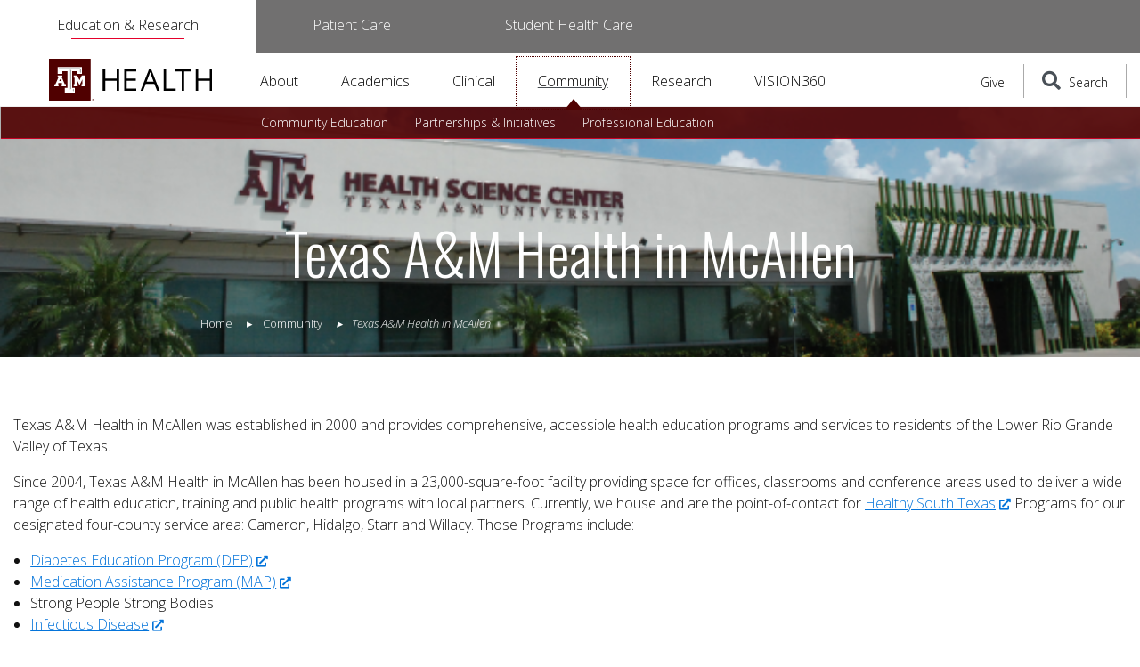

--- FILE ---
content_type: text/html
request_url: https://health.tamu.edu/community/texas-a-m-health-in-mcallen.html
body_size: 66894
content:
<!DOCTYPE html>
<html xmlns="http://www.w3.org/1999/xhtml" lang="en">
<head>
<meta charset="utf-8"/>
<meta content="width=device-width, initial-scale=1, shrink-to-fit=no" name="viewport"/>
<title>Texas A&amp;M Health in McAllen</title>
<!-- Google tag (gtag.js) -->
<script async="" src="https://www.googletagmanager.com/gtag/js?id=G-SYWEE9EETM" type="text/javascript">
</script>
<script type="text/javascript">
  window.dataLayer = window.dataLayer || [];
  function gtag(){dataLayer.push(arguments);}
  gtag('js', new Date());

  gtag('config', 'G-SYWEE9EETM');
</script>
<!-- End Google Tag Manager -->





    <link href="/css/main.min.css" rel="stylesheet" type="text/css" />



    <link href="https://health.tamu.edu/favicon.ico" rel="icon" type="image/png"/>
    <link rel="preconnect" href="https://fonts.googleapis.com" />
    <link rel="preconnect" href="https://fonts.gstatic.com" crossorigin />
    <link href="https://fonts.googleapis.com/css2?family=Open+Sans:ital,wght@0,300;0,400;0,500;0,600;0,700;1,300;1,400;1,500;1,600;1,700&family=Oswald:wght@200;300;400;500;600;700&display=swap" rel="stylesheet" />



<!-- Metadata Site-Level Values -->
<meta content="Texas A&amp;M Health" property="og:site_name"/>
<meta content="Health, Research, Education" name="DC.subject"/>
<meta content="Texas A&amp;M Health" name="DC.creator"/>
<meta content="Texas A&amp;M University Health Science Center" name="DC.publisher"/>
<meta content="Texas, United States" name="DC.coverage"/>
<meta content="© Texas A&amp;M University Health Science Center" name="DC.rights"/>


<meta content="943aebb10a0000f10b9a17d50ef84085" name="PageID"/>

  


 
  
    

    
                  
             
        
            
                
                
        
        
        
<link href="https://health.tamu.edu/community/texas-a-m-health-in-mcallen.html" rel="canonical"/>

              <meta content="Texas A&amp;M Health in McAllen" property="og:title"/>
      <meta content="website" property="og:type"/>
      <meta content="https://health.tamu.edu/community/texas-a-m-health-in-mcallen.html" property="og:url"/>
      <meta content="" property="og:description"/>
      
              <meta content="" property="og:image"/>
        <meta content="" property="og:image:alt"/>
          
      <meta content="Texas A&amp;M Health in McAllen" itemprop="name"/>
      <meta content="Texas A&amp;M Health in McAllen" itemprop="headline"/>
      <meta content="" itemprop="description"/>
      <meta content="https://health.tamu.edu/community/texas-a-m-health-in-mcallen.html" itemprop="url"/>
              <meta content="" itemprop="image"/>
            
      <meta content="" name="description"/>
    
          
          
            
                
          
                  
                
                      
              <meta content="2022-02-18" property="article:published_time"/>
        <meta content="2022-02-18" itemprop="datePublished"/>
                    <meta content="2024-11-21" property="article:modified_time"/>
        <meta content="2024-11-21" itemprop="dateModified"/>
          
        <meta content="Texas A&amp;M Health in McAllen" name="DC.title"/>
    <meta content="" name="DC.description"/>
    <meta content="2022-02-18" name="DC.date"/>
    <meta content="https://health.tamu.edu/community/texas-a-m-health-in-mcallen.html" name="DC.identifier"/>
    <meta content="en-US" name="DC.language"/>
    <meta content="Text" name="DC.type"/>
    <meta content="text/html" name="DC.format"/>
    
        <meta content="" name="DC.contributor"/>
    <meta content="" name="DC.source"/>
    <meta content="" name="DC.relation"/>
    

<script type="application/ld+json">
    {
    "@context": "https://schema.org",
    "@type": "WebPage",
    "name": "Texas A&amp;M Health in McAllen",
    "url": "https://health.tamu.edu/community/texas-a-m-health-in-mcallen.html",
    "description": "",
    "inLanguage": "en-US",
    "datePublished": "2025-07-27",
    "dateModified": "2022-05-20"
    }
</script>








</head>
<body class="tamhsc" itemscope="" itemtype="http://schema.org/WebPage">

<div id="skiptocontent"><a href="#maincontent">skip to main content</a></div>

<div id="page-wrapper">
    
    <div id="emergency-alert-bar"></div>
    <div id="urgent-comms-bar"></div>

     
            


    <nav class="d-flex" id="site-selection-nav" lang="en">
        
                            
                            
                                                                
                                                
                                                                                
                            
                                                                
                                                
                                                                
                            
                                                                
                                                
                                                            
                        
                                    	        
                        
                                                        
                                                                                
                                        
                                                                                                        
                                
                                
                                
                <a class="current-site" href="https://health.tamu.edu/index.html">Education &amp; Research</a>
                	        
                                    	        
                        
                                                        
                                                                                
                                        
                                                            
                                
                                
                                
                <a class="" href="https://health.tamu.edu/care/index.html">Patient Care</a>
                	        
                                    	        
                        
                                                        
                                                                                
                                        
                                                            
                                
                                
                                
                <a class="" href="https://uhs.tamu.edu/index.html">Student Health Care</a>
                	    </nav>
    


<header class="sticky-top background-white bg-white" id="page-header">
    <div class="container-fluid d-flex align-items-center">

        <div id="header-logo-wrapper">
        	<a href="/">
        		<img alt="Texas A&amp;M Health Logo" height="47" id="header-logo" src="https://health.tamu.edu/images/logos/health-logo-horizontal.svg"/>
        	</a>
        </div>
        <nav class="navbar navbar-expand-xl mr-auto" lang="en">
        	<div class="collapse navbar-collapse" id="global-nav">
        		<ul class="navbar-nav">

        		    
        		            		    
        		                		        
        		                		        
        		                		        
        		                		        
        		                                        		        
        		                		        
        		                		        
        		                		                		                		        
        		        <li class="nav-item dropdown" id="about">
        		            
        		            <a aria-expanded="false" aria-haspopup="true" class="nav-link dropdown-toggle" data-toggle="dropdown" href="https://health.tamu.edu/about/index.html" role="button" target="_self">About</a>
        		            
        		            
            		            <div aria-labelledby="about" class="dropdown-menu wide-dropdown-menu">
            		                <div class="d-flex justify-content-start dropdown-menu-content">

            		                                		                    
            		                                    		                        
            		                                		                            
        		                                    		                            
        		                                    		                            
        		                                    		                                    		                            
            		                                    		                        
            		                                    		                                      		                            
            		                                                                                                                                                                  
                                                
            		                        
            		                        <a class="dropdown-item" href="https://health.tamu.edu/about/leadership/index.html" target="_self">Administration &amp; Leadership</a>
            		                                		                    
            		                                    		                        
            		                                		                            
        		                                    		                            
        		                                    		                            
        		                                    		                                    		                            
            		                                    		                        
            		                                    		                                      		                            
            		                                                                                                                                                                  
                                                
            		                        
            		                        <a class="dropdown-item" href="https://health.tamu.edu/about/sac/index.html" target="_self">Student Advisory Council</a>
            		                                		                    
            		                                    		                        
            		                                		                            
        		                                    		                            
        		                                    		                            
        		                                    		                                    		                            
            		                                    		                        
            		                                    		                                      		                            
            		                                                                                                                                                                  
                                                
            		                        
            		                        <a class="dropdown-item" href="https://health.tamu.edu/about/campuses/index.html" target="_self">Colleges &amp; Campuses</a>
            		                                		                    
            		                                    		                        
            		                                		                            
        		                                    		                            
        		                                    		                            
        		                                    		                                    		                            
            		                                    		                        
            		                                    		                                      		                            
            		                                                                                                                                                                  
                                                
            		                        
            		                        <a class="dropdown-item" href="https://health.tamu.edu/about/history.html" target="_self">History</a>
            		                                		                    
            		                                    		                        
            		                                		                            
        		                                    		                            
        		                                    		                            
        		                                    		                                    		                            
            		                                    		                        
            		                                    		                                      		                            
            		                                                                                                                                                                  
                                                
            		                        
            		                        <a class="dropdown-item" href="https://health.tamu.edu/about/priorities/index.html" target="_self">Priorities</a>
            		                                		                    
            		                                    		                        
            		                                		                            
        		                                    		                            
        		                                    		                            
        		                                    		                                    		                            
            		                                    		                        
            		                                    		                            
            		                            
            		                                                                                                                                                                            
                                                                                                                                                
            		                        
            		                        <a class="dropdown-item" href="https://vitalrecord.tamhsc.edu/" target="_self">News</a>
            		                                		                </div>
            		            </div>
        		            
        		                    		        </li>
        		        
        		            		    
        		                		        
        		                		        
        		                		        
        		                		        
        		                                        		        
        		                		        
        		                		        
        		                		                		                		        
        		        <li class="nav-item dropdown" id="academics">
        		            
        		            <a aria-expanded="false" aria-haspopup="true" class="nav-link dropdown-toggle" data-toggle="dropdown" href="https://health.tamu.edu/academics/index.html" role="button" target="_self">Academics</a>
        		            
        		            
            		            <div aria-labelledby="academics" class="dropdown-menu wide-dropdown-menu">
            		                <div class="d-flex justify-content-start dropdown-menu-content">

            		                                		                    
            		                                    		                        
            		                                		                            
        		                                    		                            
        		                                    		                            
        		                                    		                                    		                            
            		                                    		                        
            		                                    		                                      		                            
            		                                                                                                                                                                  
                                                
            		                        
            		                        <a class="dropdown-item" href="https://health.tamu.edu/academics/admissions.html" target="_self">Admissions</a>
            		                                		                    
            		                                    		                        
            		                                		                            
        		                                    		                            
        		                                    		                            
        		                                    		                                    		                            
            		                                    		                        
            		                                    		                                      		                            
            		                                                                                                                                                                  
                                                
            		                        
            		                        <a class="dropdown-item" href="https://health.tamu.edu/clrc/index.html" target="_self">Clinical Learning Resource Center</a>
            		                                		                    
            		                                    		                        
            		                                		                            
        		                                    		                            
        		                                    		                            
        		                                    		                                    		                            
            		                                    		                        
            		                                    		                                      		                            
            		                                                                                                                                                                  
                                                
            		                        
            		                        <a class="dropdown-item" href="https://health.tamu.edu/academics/degrees-programs.html" target="_self">Degrees &amp; Programs</a>
            		                                		                    
            		                                    		                        
            		                                		                            
        		                                    		                            
        		                                    		                            
        		                                    		                                    		                            
            		                                    		                        
            		                                    		                                      		                            
            		                                                                                                                                                                  
                                                
            		                        
            		                        <a class="dropdown-item" href="https://health.tamu.edu/academics/faculty/index.html" target="_self">Faculty</a>
            		                                		                    
            		                                    		                        
            		                                		                            
        		                                    		                            
        		                                    		                            
        		                                    		                                    		                            
            		                                    		                        
            		                                    		                                      		                            
            		                                                                                                                                                                  
                                                
            		                        
            		                        <a class="dropdown-item" href="https://health.tamu.edu/academics/resources.html" target="_self">Resources</a>
            		                                		                    
            		                                    		                        
            		                                		                            
        		                                    		                            
        		                                    		                            
        		                                    		                                    		                            
            		                                    		                        
            		                                    		                                      		                            
            		                                                                                                                                                                  
                                                
            		                        
            		                        <a class="dropdown-item" href="https://health.tamu.edu/academics/transformational-learning.html" target="_self">Transformational Learning</a>
            		                                		                </div>
            		            </div>
        		            
        		                    		        </li>
        		        
        		            		    
        		                		        
        		                		        
        		                		        
        		                		        
        		                                        		        
        		                		        
        		                		        
        		                		                		                		        
        		        <li class="nav-item " id="clinical">
        		            
        		            <a aria-expanded="false" aria-haspopup="true" class="nav-link " href="https://health.tamu.edu/clinical/index.html" role="button" target="_self">Clinical</a>
        		            
        		                    		        </li>
        		        
        		            		    
        		                		        
        		                		        
        		                		        
        		                		        
        		                                        		        
        		                		        
        		                		        
        		                		                		                		        
        		        <li class="nav-item dropdown" id="community">
        		            
        		            <a aria-expanded="false" aria-haspopup="true" class="nav-link dropdown-toggle" data-toggle="dropdown" href="https://health.tamu.edu/community/index.html" role="button" target="_self">Community</a>
        		            
        		            
            		            <div aria-labelledby="community" class="dropdown-menu wide-dropdown-menu">
            		                <div class="d-flex justify-content-start dropdown-menu-content">

            		                                		                    
            		                                    		                        
            		                                		                            
        		                                    		                            
        		                                    		                            
        		                                    		                                    		                            
            		                                    		                        
            		                                    		                                      		                            
            		                                                                                                                                                                  
                                                
            		                        
            		                        <a class="dropdown-item" href="https://health.tamu.edu/community/community-education.html" target="_self">Community Education</a>
            		                                		                    
            		                                    		                        
            		                                		                            
        		                                    		                            
        		                                    		                            
        		                                    		                                    		                            
            		                                    		                        
            		                                    		                                      		                            
            		                                                                                                                                                                  
                                                
            		                        
            		                        <a class="dropdown-item" href="https://health.tamu.edu/community/partnerships.html" target="_self">Partnerships &amp; Initiatives</a>
            		                                		                    
            		                                    		                        
            		                                		                            
        		                                    		                            
        		                                    		                            
        		                                    		                                    		                            
            		                                    		                        
            		                                    		                                      		                            
            		                                                                                                                                                                  
                                                
            		                        
            		                        <a class="dropdown-item" href="https://health.tamu.edu/community/professional-education.html" target="_self">Professional Education</a>
            		                                		                </div>
            		            </div>
        		            
        		                    		        </li>
        		        
        		            		    
        		                		        
        		                		        
        		                		        
        		                		        
        		                                        		        
        		                		        
        		                		        
        		                		                		                		        
        		        <li class="nav-item dropdown" id="research">
        		            
        		            <a aria-expanded="false" aria-haspopup="true" class="nav-link dropdown-toggle" data-toggle="dropdown" href="https://health.tamu.edu/research/index.html" role="button" target="_self">Research</a>
        		            
        		            
            		            <div aria-labelledby="research" class="dropdown-menu wide-dropdown-menu">
            		                <div class="d-flex justify-content-start dropdown-menu-content">

            		                                		                    
            		                                    		                        
            		                                		                            
        		                                    		                            
        		                                    		                            
        		                                    		                                    		                            
            		                                    		                        
            		                                    		                                      		                            
            		                                                                                                                                                                  
                                                
            		                        
            		                        <a class="dropdown-item" href="https://health.tamu.edu/about/centers-institutes.html" target="_self">Centers &amp; Institutes</a>
            		                                		                    
            		                                    		                        
            		                                		                            
        		                                    		                            
        		                                    		                            
        		                                    		                                    		                            
            		                                    		                        
            		                                    		                                      		                            
            		                                                                                                                                                                  
                                                
            		                        
            		                        <a class="dropdown-item" href="https://health.tamu.edu/research/innovation.html" target="_self">Innovation</a>
            		                                		                    
            		                                    		                        
            		                                		                            
        		                                    		                            
        		                                    		                            
        		                                    		                                    		                            
            		                                    		                        
            		                                    		                                      		                            
            		                                                                                                                                                                  
                                                
            		                        
            		                        <a class="dropdown-item" href="https://health.tamu.edu/research/research-areas.html" target="_self">Research Areas</a>
            		                                		                    
            		                                    		                        
            		                                		                            
        		                                    		                            
        		                                    		                            
        		                                    		                                    		                            
            		                                    		                        
            		                                    		                            
            		                            
            		                                                                                                                                                                            
                                                                                                                                                
            		                        
            		                        <a class="dropdown-item" href="https://vitalrecord.tamhsc.edu/research/" target="_self">Research News</a>
            		                                		                </div>
            		            </div>
        		            
        		                    		        </li>
        		        
        		            		    
        		                		        
        		                		        
        		                		        
        		                		        
        		                                        		        
        		                		        
        		                		        
        		                		                		                		        
        		        <li class="nav-item " id="vision360">
        		            
        		            <a aria-expanded="false" aria-haspopup="true" class="nav-link " href="https://health.tamu.edu/vision360/index.html" role="button" target="_self">VISION360</a>
        		            
        		                    		        </li>
        		        
        		            		    
        		            		    
        		            		    
        		            		            		    
        		            
        		</ul>
        	</div>
        </nav>
        
        
                
        	            
                
                        
        	        	
        	     		
    		    		
    		    		    		
    		    		
        	    
                  
                                                    
                    
                
        	<a class="header-top-button give-nav-link" href="https://health.tamu.edu/giving.html" id="give-button" target="_self">Give</a>
           
                        	
        <div class="header-top-button" id="site-search-toggle">
        	<button id="search-toggle-button">
        		<i aria-hidden="true" class="fa fa-search"></i>
        		<span class="search-toggle-label">Search</span>
        	</button>
        </div>
        <div class="d-flex flex-row justify-content-center align-items-center hide-form" id="search-wrapper">
        	<form action="/search/index.html" class="d-flex" id="header-search-form">
        		<input aria-label="Search" class="form-control" id="search-input" placeholder="What can we help you find?" type="search"/>
        		<button id="search-submit" type="submit">
        			<i aria-hidden="true" class="fa fa-search"></i>
        			<span class="search-button-text">Search</span>
        		</button>
        		<button id="search-cancel" type="reset" value="Cancel">
        			<i aria-hidden="true" class="fa fa-close"></i>
        			<span class="search-button-text">Close</span>
        		</button>
        	</form>
        </div>
    
        <button aria-controls="tamhsc-main-menu" aria-label="Menu" class="hamburger hamburger--collapse header-top-button d-block d-xl-none" id="main-menu-button" type="button">
        	<span class="hamburger-box">
        		<span class="hamburger-inner"></span>
        	</span>
        	<span class="hamburger-label">Menu</span>
        </button>
        <nav id="tamhsc-main-menu" lang="en">
        <span class="text-muted">Collapsed content that can be toggled with the menu button</span>
        
        <ul>
            
        	        		    
    	        
        	        	        
    	        
    	        
		        		        		        
		        <li class="d-xl-none mobile-nav-item parent-mobile-nav-item">
        	        <a href="https://health.tamu.edu/about/index.html" target="_self">About</a>
                    
                    
                                        
    		            
		                		                    		                
		                		                
		                    <ul>
		                
		                            		                    
        		                        		                
                                
        		                        		                
        		                
        		                
        		                        		                   
		                        <li><a href="https://health.tamu.edu/about/leadership/index.html">Administration &amp; Leadership</a></li>
		                            		                    
        		                        		                
                                
        		                        		                
        		                
        		                
        		                        		                   
		                        <li><a href="https://health.tamu.edu/about/sac/index.html">Student Advisory Council</a></li>
		                            		                    
        		                        		                
                                
        		                        		                
        		                
        		                
        		                        		                   
		                        <li><a href="https://health.tamu.edu/about/campuses/index.html">Colleges &amp; Campuses</a></li>
		                            		                    
        		                        		                
                                
        		                        		                
        		                
        		                
        		                        		                   
		                        <li><a href="https://health.tamu.edu/about/history.html">History</a></li>
		                            		                    
        		                        		                
                                
        		                        		                
        		                
        		                
        		                        		                   
		                        <li><a href="https://health.tamu.edu/about/priorities/index.html">Priorities</a></li>
		                            		                    
        		                        		                
                                
        		                        		                
        		                
        		                
        		                        		                   
		                        <li><a href="https://vitalrecord.tamhsc.edu/">News</a></li>
		                    		                    
		                    </ul>
		                    
		                  
    		                	    </li>
                    		    
    	        
        	        	        
    	        
    	        
		        		        		        
		        <li class="d-xl-none mobile-nav-item parent-mobile-nav-item">
        	        <a href="https://health.tamu.edu/academics/index.html" target="_self">Academics</a>
                    
                    
                                        
    		            
		                		                    		                
		                		                
		                    <ul>
		                
		                            		                    
        		                        		                
                                
        		                        		                
        		                
        		                
        		                        		                   
		                        <li><a href="https://health.tamu.edu/academics/admissions.html">Admissions</a></li>
		                            		                    
        		                        		                
                                
        		                        		                
        		                
        		                
        		                        		                   
		                        <li><a href="https://health.tamu.edu/clrc/index.html">Clinical Learning Resource Center</a></li>
		                            		                    
        		                        		                
                                
        		                        		                
        		                
        		                
        		                        		                   
		                        <li><a href="https://health.tamu.edu/academics/degrees-programs.html">Degrees &amp; Programs</a></li>
		                            		                    
        		                        		                
                                
        		                        		                
        		                
        		                
        		                        		                   
		                        <li><a href="https://health.tamu.edu/academics/faculty/index.html">Faculty</a></li>
		                            		                    
        		                        		                
                                
        		                        		                
        		                
        		                
        		                        		                   
		                        <li><a href="https://health.tamu.edu/academics/resources.html">Resources</a></li>
		                            		                    
        		                        		                
                                
        		                        		                
        		                
        		                
        		                        		                   
		                        <li><a href="https://health.tamu.edu/academics/transformational-learning.html">Transformational Learning</a></li>
		                    		                    
		                    </ul>
		                    
		                  
    		                	    </li>
                    		    
    	        
        	        	        
    	        
    	        
		        		        		        
		        <li class="d-xl-none mobile-nav-item parent-mobile-nav-item">
        	        <a href="https://health.tamu.edu/clinical/index.html" target="_self">Clinical</a>
                    
                    
                                        
    		            
		                		                    		                
		                  
    		                	    </li>
                    		    
    	        
        	        	        
    	        
    	        
		        		        		        
		        <li class="d-xl-none mobile-nav-item parent-mobile-nav-item">
        	        <a href="https://health.tamu.edu/community/index.html" target="_self">Community</a>
                    
                    
                                        
    		            
		                		                    		                
		                		                
		                    <ul>
		                
		                            		                    
        		                        		                
                                
        		                        		                
        		                
        		                
        		                        		                   
		                        <li><a href="https://health.tamu.edu/community/community-education.html">Community Education</a></li>
		                            		                    
        		                        		                
                                
        		                        		                
        		                
        		                
        		                        		                   
		                        <li><a href="https://health.tamu.edu/community/partnerships.html">Partnerships &amp; Initiatives</a></li>
		                            		                    
        		                        		                
                                
        		                        		                
        		                
        		                
        		                        		                   
		                        <li><a href="https://health.tamu.edu/community/professional-education.html">Professional Education</a></li>
		                    		                    
		                    </ul>
		                    
		                  
    		                	    </li>
                    		    
    	        
        	        	        
    	        
    	        
		        		        		        
		        <li class="d-xl-none mobile-nav-item parent-mobile-nav-item">
        	        <a href="https://health.tamu.edu/research/index.html" target="_self">Research</a>
                    
                    
                                        
    		            
		                		                    		                
		                		                
		                    <ul>
		                
		                            		                    
        		                        		                
                                
        		                        		                
        		                
        		                
        		                        		                   
		                        <li><a href="https://health.tamu.edu/about/centers-institutes.html">Centers &amp; Institutes</a></li>
		                            		                    
        		                        		                
                                
        		                        		                
        		                
        		                
        		                        		                   
		                        <li><a href="https://health.tamu.edu/research/innovation.html">Innovation</a></li>
		                            		                    
        		                        		                
                                
        		                        		                
        		                
        		                
        		                        		                   
		                        <li><a href="https://health.tamu.edu/research/research-areas.html">Research Areas</a></li>
		                            		                    
        		                        		                
                                
        		                        		                
        		                
        		                
        		                        		                   
		                        <li><a href="https://vitalrecord.tamhsc.edu/research/">Research News</a></li>
		                    		                    
		                    </ul>
		                    
		                  
    		                	    </li>
                    		    
    	        
        	        	        
    	        
    	        
		        		        		        
		        <li class="d-xl-none mobile-nav-item parent-mobile-nav-item">
        	        <a href="https://health.tamu.edu/vision360/index.html" target="_self">VISION360</a>
                    
                    
                                        
    		            
		                		                    		                
		                  
    		                	    </li>
                        
        	            
        	        	    <li class="d-xl-none mobile-nav-item"><a class="give-nav-link" href="https://health.tamu.edu/giving.html" id="give-button-mobile" target="_self">Give</a></li>
        	
        </ul>

        </nav>
    </div>
</header> 
    







            


















 













<main>
                
            
                    
    <section class="hero-top-section-internal bg-black parallax-container">
        <div aria-label="$bannerBgImageAlt" class="hero-section internal-hero" data-src="../images/about/dsc_0688_685x300.png" style="background-image: url('../images/about/dsc_0688_685x300.png')">
        </div>
        <div class="parallax-short-fg container d-flex justify-content-center position-relative">
            <div class="pb-3 align-middle text-center fade-in-on-visible delay-400 vivify fadeIn " id="maincontent">
            
                                                    <div class="mx-auto text-white ">
                        <h1>Texas A&amp;M Health in McAllen</h1>
                                            </div>
                                                
                                            </div>
        </div>
        
                        
             


    



    
                                                           
     <nav aria-label="breadcrumb" class="breadcrumbs bootstrap ml-3 ml-sm-0 text-white fade-in-on-visible delay-400 vivify fadeIn" id="breadcrumb">
        <ol class="breadcrumb list-unstyled" typeof="BreadcrumbList" vocab="http://schema.org/">
        
                        <li class="breadcrumb-item"><a href="/">Home</a></li>
            
                        
                        
                                                                        
                <li class="breadcrumb-item" property="itemListElement" typeof="ListItem">
                  <a href="/community/">
                    <span property="name">Community</span>
                  </a>
                </li>
                                      
                                            <li aria-current="page" class="breadcrumb-item" property="itemListElement" typeof="ListItem">
                  <span property="name">Texas A&amp;M Health in McAllen</span>
                </li>
                                  </ol>
    </nav>
    
         
                 
            </section>
        
                    
                
                         
              
        

        
                        
                
                
                        
        <section class="mt-6 mb-4   ">
                                    <a id="row-anchor-1" name="row-anchor-1"></a>
                    
            <div class="container align-self-center">
                <div class="row">
                                                               
    
                                                            
                                                   
                                                                        
                            
                                                                                
                                                                        
                                                                        
                                                      

                                                                         
    
        
                
         
    
        
        
    <div class="col-lg-12 ">
                

                          <div class="contentArea">
            <p>Texas A&amp;M Health in McAllen was established in 2000 and provides comprehensive, accessible health education programs and services to residents of the Lower Rio Grande Valley of Texas.</p>
<p data-pm-slice="1 1 []">Since 2004, Texas A&amp;M Health in McAllen has been housed in a 23,000-square-foot facility providing space for offices,&#160;classrooms and conference areas used to deliver a wide range of health education, training and public health programs with local partners. Currently, we house and are the point-of-contact for<span style="font-size: 1rem;">&#160;</span><a href="https://healthytexas.tamu.edu/south-texas/" style="background-color: #ffffff; font-size: 1rem;">Healthy South Texas</a> Programs for our designated four-county service area: Cameron, Hidalgo, Starr and Willacy. Those Programs include:</p>
<ul>
<li><a href="https://healthytexas.tamu.edu/diabetes-control-program/">Diabetes Education Program (DEP)</a></li>
<li><a href="https://healthytexas.tamu.edu/medication-assistance/">Medication Assistance Program (MAP)</a></li>
<li>Strong People Strong Bodies</li>
<li><a href="https://healthytexas.tamu.edu/infectious-disease/">Infectious Disease</a></li>
</ul>
<h2 class="mt-5">Community Outreach Programs</h2>
<p>Programs and projects in public health held in South Texas are supported by the collaboration of community-based organizations, city and county offices, school districts, churches and organizations and businesses that share the common goal of improving the health of families living in the Rio Grande Valley. Staff with advanced degrees and/or certifications in health sciences and related fields, provide education with evidence based curricula designed to create awareness, introduce adoptable lifestyle changes, and implement interventions with successful outcomes.</p>
<!--
<h2 class="mt-5">Personnel</h2>
<h3 class="mt-4">Directors</h3>
<p><strong>Olga C. Gabriel, MPH </strong><br> Director<br> Phone: 956.668.6300 <br> Direct: 956.668.6303 <br> Fax: 956.668.6301 <br> <a href="mailto:gabriel@srph.tamu.edu">gabriel@tamu.edu</a></p>
<p><strong>Rose L Lucio, MPH </strong><br> Assistant Director<br> Phone: 956.668.6314<br> Fax: 956.668.6301<br> <a href="mailto:lucio@tamu.edu">lucio@tamu.edu</a></p>
<h3 class="mt-4">Staff</h3>
<p><strong>Ann Jimenez </strong><br> Administrative Associate I<br> Phone: 956.668.6300 <br> Fax: 956.668.6301 <br> <a href="mailto:ann.jimenez@tamu.edu"> ann.jimenez@tamu.edu </a></p>
<p><strong>Minerva Lozano </strong><br> Administrative Assistant<br> Phone: 956.668.6300 <br> Fax: 956.668.6301 <br> <a href="mailto:lozano@tamu.edu">lozano@tamu.edu</a></p>
<p><strong>Julissa Rivera, MPA </strong><br> Program Coordinator II<br> Phone: 956.668.6304 Fax: 956.668.6301 <br> <a href="mailto:julissa.rivera@tamu.edu"> julissa.rivera@tamu.edu </a></p>
<p><strong>Reynaldo Escobedo </strong><br> Building Attendant <br> Phone: 956.668.6306<br> Fax: 956.668.6301 <br> <a href="mailto:escobedo@tamu.edu">escobedo@tamu.edu</a></p>
<h3 class="mt-4">Academic Programs</h3>
<p><strong>Josette M. Gonzalez </strong><br> Academic Advisor II <br> Phone: 956.668.6324 <br> Fax: 956.668.6301 <br> <a href="mailto:josette.gonzales@tamu.edu">josette.gonzales@tamu.edu</a></p>
<p><strong>Cyndi Torres-Beltran</strong><br> Program Manager <br> Phone: 956.668.6308 <br> Fax: 956.668.6301 <br> <a href="mailto:torres-beltran@tamu.edu">torres-beltran@tamu.edu</a></p>
<h3 class="mt-4">Working on Wellness Program</h3>
<p><strong>Evelia Castillo, MPH, CHWI</strong><br> Program Coordinator <br> Phone: 956.668.6325 <br> Fax: 956.668.6301 <br> <a href="mailto:ecastillo@tamu.edu"> ecastillo@tamu.edu </a></p>
<p><strong>Ernestina Guel, CHWI </strong><br> Community Health Worker Outreach III <br> Phone: 956.668.6323 <br> Fax: 956.668.6301 <br> <a href="mailto: guel@tamu.edu">guel@tamu.edu</a></p>
<p><strong>Esther Valdez </strong><br> Community Health Worker Outreach III <br> Phone: 956.668.6323 <br> Fax: 956.668.6301 <br> <a href="mailto:evaldez@tamu.edu">evaldez@tamu.edu </a></p>
                  

-->
          </div>
                

                
            <ul class="nav nav-tabs" id="tab-links-r1c1" role="tablist">
                                    
                                                            
                    <li class="nav-item">
                        <a aria-controls="tab-panel-r1c1-1" aria-selected="true" class="nav-link active" data-toggle="tab" href="#tab-panel-r1c1-1" id="tab-r1c1-1">Contact Us</a>
                    </li>
                            </ul>

            <div class="tab-content pt-4 pb-3" id="tab-content-r1c1">
                                    
                                                            
                    <div aria-labelledby="tab-r1c1-1" class="tab-pane fade show active" id="tab-panel-r1c1-1" role="tabpanel">
                        <h3 class="mt-4">Administrators</h3>
<p><strong>Rose L Lucio, MPH, CHWI</strong><br/>Director<br/> Phone: 956.668.6314<br/> <a href="mailto:lucio@tamu.edu">lucio@tamu.edu</a></p>
<p><strong>Julissa Rivera, MPA </strong><br/> Business Administrator II<br/> Phone: 956.668.6304<br/> <a href="mailto:julissa.rivera@tamu.edu"> julissa.rivera@tamu.edu </a></p>
<h3 class="mt-4">Healthy South Texas Programs</h3>
<p data-pm-slice="1 1 []">Contact us<br/>Phone: 956.668.6300<br/>Fax: 956.322.8349</p>
<h4 class="mt-3">Diabetes Education Program</h4>
<p><strong>Andrea Delgado, RDN, LD,&#160;CDCES</strong><br/>Dietitian<br/><a href="mailto:delgado@tamu.edu">delgado@tamu.edu </a></p>
<p><strong>Anai Hernandez, BS</strong><br/> Program Coordinator II<br/> <a href="mailto:anaihernandez@tamu.edu">anaihernandez@tamu.edu</a>&#160;</p>
<p><strong>Ceilhy Garcia, BS</strong><br/>Program Specialist II<br/> <a href="mailto:ceilhy.garcia@tamu.edu">ceilhy.garcia@tamu.edu</a>&#160;</p>
<p><strong>Maria Cantu, AAS, CHW</strong><br/>Program Assistant<br/><a href="mailto:mariacantu@tamu.edu">mariacantu@tamu.edu</a></p>
<p><strong>Irma Morales, BSPH</strong><br/>Program Assistant<br/> <a href="mailto:irma.morales2756@tamu.edu">irma.morales2756@tamu.edu</a>&#160;</p>
<h4 class="mt-4">Medication Assistance Program (MAP)</h4>
<p><strong>Nidia M. Guerra, BAT</strong><br/>Program Coordinator I<br/><a href="mailto:nmguerra@tamu.edu">nmguerra@tamu.edu</a></p>
<p>&#160;</p>   
                    </div>
                            </div>
                
        
                                
        
                        
        
                        
                                                    
                
                        
        
                        
                        
        
                        
                        
    </div>

                                    </div>
            </div>
        </section>
     </main> 
    
	<div class="bg-maroon mt-8">
		<div class="container">
			
			
            <div id="social" class="col mx-auto" role="complementary"><a class="fab fa-facebook-f" href="https://www.facebook.com/TAMUHealth/"><span class="text-hide">Facebook</span></a><a class="fab fa-twitter" href="https://twitter.com/TAMUHealth"><span class="text-hide">Twitter</span></a><a class="fab fa-instagram" href="https://instagram.com/tamuhealth"><span class="text-hide">Instagram</span></a><a class="fab fa-linkedin-in" href="https://www.linkedin.com/school/texas-a&m-health-science-center/"><span class="text-hide">Linked in</span></a><a class="fas fa-rss" href="https://vitalrecord.tamhsc.edu/feed/"><span class="text-hide">RSS</span></a><a class="fab fa-youtube" href="https://www.youtube.com/channel/UCz5-DEsjZgZC2HulXbO-BWw"><span class="text-hide">YouTube</span></a></div>
            
		</div>
	</div>
	<footer id="page-footer">
		<div class="container">
			<div class="d-flex flex-wrap" id="footer-content">
				<p class="sr-only">
					<a href="#">Back to top</a>
				</p>
				<div class="d-block d-sm-flex flex-sm-column mb-4 mx-auto ml-lg-0 align-self-lg-center" id="footer-logo">
					<a class="text-center" href="/">
						<img alt="Texas A&amp;M Health" src="../images/logos/health-logo-stacked.svg"/>
					</a>
				</div>
				<div class="d-block d-sm-flex flex-column flex-sm-row text-center text-sm-left mx-auto mr-lg-3 ml-lg-auto" id="footer-info-links">
					<div class="mt-2 mt-sm-0 mr-sm-6">
						<h2>Institution</h2>
						<ul>
						    <li><a href="https://health.tamu.edu/">Health Science Center</a></li>
							<li>
								<a href="https://dentistry.tamu.edu/">Dentistry</a>
							</li>
							<li>
								<a href="https://medicine.tamu.edu/">Medicine</a>
							</li>
							<li>
								<a href="https://nursing.tamu.edu/">Nursing</a>
							</li>
							<li>
								<a href="https://pharmacy.tamu.edu/">Pharmacy</a>
							</li>
							<li>
								<a href="https://public-health.tamu.edu/">Public Health</a>
							</li>
							<li>
								<a href="https://uhs.tamu.edu/">University Health Services</a>
							</li>

						</ul>
					</div>
					<div class="mt-4 mt-sm-0 mr-sm-6">
						<h2>Information</h2>
						<ul>
							<li>
								<a href="/calendar/index.html">Calendars</a>
							</li>
							<li>
								<a href="/contact.html">Contact Us</a>
							</li>
							<li>
								<a href="https://www.tamu.edu/emergency/index.html">Emergency Information</a>
							</li>
							<li>
								<a href="https://www.tamu.edu/emergency/resources/hsc-emergency-plans.html">Emergency Plans</a>
							</li>
							<li>
								<a href="/parking/index.html">Maps &amp; Parking</a>
							</li>
							<li>
								<a href="/press/index.html">Press &amp; Media</a>
							</li>
							<li>
								<a href="https://titleix.tamu.edu/">Title IX</a>
							</li>
							<li>
							    <a href="/jobs/index.html">Employment</a>
							</li>
							<li>
							    <a href="/giving.html">Give</a>
							</li>
							<li>
							    <a href="/contact.html">Contact</a>
							</li>
							<li>
								<a href="https://urc.tamu.edu/clery-act/clery-annual-reports/">Clery Annual Reports</a>
							</li>
							<li><a href="https://www.tamu.edu/statements/privacy.html">Privacy Policy</a></li>
						</ul>
					</div>
					<div class="mt-4 mt-sm-0">
						<h2>Resources</h2>
						<ul>
							<li>
								<a href="https://gateway.tamu.edu/directory-search/">Directory</a>
							</li>
							<li>
								<a href="https://assetworks.tamhsc.edu/">Facilities Work Request</a>
							</li>
							<li>
								<a href="https://it.tamhsc.edu">Information Technology</a>
							</li>
							<li>
								<a href="https://intranet.tamhsc.edu">Intranet</a>
							</li>
							<li>
								<a href="/libraries/index.html">Libraries</a>
							</li>
							<li>
								<a href="https://caps.tamu.edu/">Mental Health Resources</a>
							</li>
							<li>
								<a href="https://outlook.office.com/owa/tamu.edu">Webmail</a>
							</li>
							<li>
								<a href="/alumni.html">Alumni</a>
							</li>
						</ul>
					</div>
				</div>
			</div>
			<div id="bottom-links">
				<a href="https://www.tamu.edu/">Texas A&amp;M University</a>
				<span aria-hidden="true">·</span>
				<a href="https://www.tamus.edu/">Texas A&amp;M University System</a>
				<span aria-hidden="true">·</span>
				<a href="https://texas.gov/">State of Texas</a>
				<span aria-hidden="true">·</span>
				<a href="https://openrecords.tamu.edu">Open Records</a>
				<span aria-hidden="true">·</span>
				<a href="https://secure.ethicspoint.com/domain/media/en/gui/19681/index.html">Risk, Fraud &amp; Misconduct Hotline</a>
				<span aria-hidden="true">·</span>
				<a href="http://publishingext.dir.texas.gov/portal/internal/resources/DocumentLibrary/State%20Website%20Linking%20and%20Privacy%20Policy.pdf">State Link Policy</a>
				<span aria-hidden="true">·</span>
				<a href="https://urc.tamu.edu/media/642261/NoticeOfNonDiscrimination.pdf">Equal Opportunity / Nondiscrimination</a>
				<span aria-hidden="true">·</span>
				<a href="/jobs/index.html">Employment</a>
				<span aria-hidden="true">·</span>
				<a href="https://veterans.portal.texas.gov/">Texas Veterans Portal</a>
				<span aria-hidden="true">·</span>
				<a href="/about/admin/operations.html">Security</a>
				<span aria-hidden="true">·</span>
				<a href="/site-policies/index.html">Site Policies</a>
				<span aria-hidden="true">·</span>
				<a href="/site-policies/accessibility.html">Accessibility</a>
			</div>
		</div>
	</footer>
 
    
</div>
<!-- /#page-wrapper -->

 <script type="text/javascript">
            // specify Cludo search engine for this site
            var searchEngineID = 8918;
        </script>
        



    <script>
                        var navSection = 'community';
    </script>





<script src="https://health.tamu.edu/js/jquery.min.js"></script>
<script src="https://health.tamu.edu/js/purify.min.js"></script>
<script src="https://health.tamu.edu/js/jquery.mmenu.custom.js"></script>
<script src="https://health.tamu.edu/js/lazyload.js"></script>
<script src="https://health.tamu.edu/js/bootstrap.bundle.min.js"></script>
<script src="https://health.tamu.edu/js/waves.min.js"></script>
<script src="https://health.tamu.edu/js/cludo.min.js"></script>
<script src="https://health.tamu.edu/js/fontawesome.min.js"></script>
<script src="https://health.tamu.edu/js/main.js"></script>




    
        
                


        
    <script src="https://health.tamu.edu/js/emergency.js"></script>
    <!-- Emergency Feeds -->
    
	<script type="text/javascript">
        document.addEventListener('DOMContentLoaded', function() {
            createEmergencyFeeds(["https://emergency.health.tamu.edu/tamhsc-json/emergency-alert/", "https://emergency.health.tamu.edu/tamhsc-json/health/"]);
        });
    </script>
    
    <!-- End Emergency Feeds -->

        
    <script src="https://health.tamu.edu/js/urgent-comms.js"></script>
    <!-- Urgent Communications -->
    
        <script type="text/javascript">
            document.addEventListener('DOMContentLoaded', function() {
                createUrgentCommsFeed("https://urgent-communications.health.tamu.edu/json-feed/health/");
            });
        </script>
        
    <!-- End Urgent Communications -->

        
    <script src="https://health.tamu.edu/js/main-menu.js"></script>
    <!-- Main Menu -->
    
        <script type="text/javascript">
            document.addEventListener('DOMContentLoaded', function() {
                // Fetch and render the menu
                fetchMenuData('https://health.tamu.edu/_menu/main-menu-health-json.json');
            });
        </script>
        
    <!-- End Main Menu -->

</body>
</html>

--- FILE ---
content_type: image/svg+xml
request_url: https://health.tamu.edu/images/logos/health-logo-horizontal.svg
body_size: 1567
content:
<svg xmlns="http://www.w3.org/2000/svg" viewBox="0 0 144.85 37.26">
  <defs>
    <style>
      .cls-1{fill:#500000}.cls-2{fill:#fff}.cls-3{fill:#a6a6a6}
    </style>
  </defs>
  <g id="Layer_2" data-name="Layer 2">
    <g id="Layer_1-2" data-name="Layer 1">
      <path class="cls-1" d="M0 0h36.97v37.26H0z"/>
      <path class="cls-2" d="M32.06 14.83h-2.91l-.07.14-1.99 4.15-2-4.15-.07-.14h-3.06v1.92h.71v5.93h-.75v1.92h3.49v-1.92h-.77v-4.21l2.23 4.59.22.47.23-.47 2.25-4.6v4.22h-.74v1.92h3.48v-1.92h-.76v-5.93h.76v-1.92h-.25zM14.75 22.68H14l-2.58-6h.5v-1.89H7.74v1.93h.57l-2.58 6H4.66v1.88h3.75v-1.92h-.54l.43-1h3.1l.42 1h-.57v1.92H15v-1.92zm-4.18-2.91H9.13l.72-1.67z"/>
      <path class="cls-2" d="M28.91 7.38H7.71v6.16h4.18v-2.36h4.47V25.9h-2.37V30.09H22.91V25.9h-2.36V11.18h4.43v2.33h4.21V7.38h-.28z"/>
      <path class="cls-3" d="M21.16 27.62l.89-.92v2.5l-.89-.84v-.74zM19.69 26.77l-.88.87V9.44l.88.88v16.45zM9.48 9.12l-.91-.88h19.32l-1.14.88H9.48zM28.36 12.71l-.88-.85V9.62l.88-.91v4z"/>
      <path class="cls-1" d="M38.28 36.52a.74.74 0 1 1 .74.74.74.74 0 0 1-.74-.74zm1.3 0a.56.56 0 1 0-.56.6.57.57 0 0 0 .56-.6zm-.84-.42h.31c.2 0 .31.07.31.24a.21.21 0 0 1-.22.23l.23.37h-.16l-.21-.37h-.1v.37h-.15zm.15.36H39c.09 0 .17 0 .17-.13s-.09-.11-.17-.11h-.14z"/>
      <path d="M62.32 28.62h-2.24v-9.07H49.93v9.07h-2.24V9.35h2.24v8.2h10.15v-8.2h2.24zM77.46 28.62H66.71V9.35h10.75v2H69v6.21h8v2h-8v7.09h8.51zM95.92 28.62l-2.4-6.13H85.8l-2.38 6.13h-2.26l7.62-19.35h1.88l7.58 19.35zm-3.1-8.15l-2.24-6a29 29 0 0 1-.89-2.78 26.75 26.75 0 0 1-.83 2.78l-2.27 6zM101.75 28.62V9.35H104v17.24h8.5v2zM120 28.62h-2.25V11.34h-6.1v-2h14.45v2H120zM144.85 28.62h-2.24v-9.07h-10.15v9.07h-2.24V9.35h2.24v8.2h10.15v-8.2h2.24z"/>
    </g>
  </g>
</svg>


--- FILE ---
content_type: application/javascript
request_url: https://health.tamu.edu/js/main-menu.js
body_size: 14909
content:
/*  
 * Author: Inventive.IO - Ryan Chadek
 * Description: This script dynamically creates and synchronizes the main menu of a website by fetching JSON data from a specified URL. 
 *              It updates the DOM elements to reflect the current navigation structure, ensuring consistency between the JSON data and the displayed menu.
 * Version: 1.2
 */

/**
 * createMainMenu
 * Description: Initializes the main menu by fetching JSON data from a given URL and synchronizing the navigation elements on the page.
 *              It handles different navigation sections such as site selection, global navigation, mobile top navigation, and secondary navigation.
 *
 * @param {string} url - The URL for the JSON feed containing the navigation data. This URL is used to fetch the latest menu configuration.
 */
document.addEventListener('DOMContentLoaded', function() {
    (function() {

        window.fetchMenuData = async function (url) {
            try {
                const timestamp = new Date().getTime();
                const response = await fetch(`${url}?cache_bust=${timestamp}`);
                const jsonData = await response.json();

                // Sync the navigation based on JSON data
                syncSiteSelectionNav(jsonData.topNavItems);
                
                syncGlobalNav(jsonData.navItems);

                // Check if 'giveNavItem' exists in 'jsonData'
                if (Object.hasOwn(jsonData, 'giveNavItem')) {
                  syncGiveNav(jsonData.giveNavItem);
                }
            
            } catch (error) {
                console.error('Error fetching the JSON:', error);
            }
        }

        function decodeHtmlEntities(text) {
            const tempElement = document.createElement('div');
            tempElement.innerHTML = text;
            return tempElement.textContent || tempElement.innerText || '';
        }
        
        function normalizeUrl(url) {
            return url.endsWith('/') ? url.slice(0, -1) : url;
        }

        function getParentTitle(parent) {
            // Return the parent title, defaulting to secondaryNavItemTitle if not present
            return parent.parentTitle || parent.secondaryNavItemTitle;
        }

        function getRelativePath(parent) {
            // Return the parent link, defaulting to secondaryNavItemLink if not present
            return parent.parentLink || parent.secondaryNavItemLink;
        }
                
        function syncSiteSelectionNav(topNavItems) {
            const siteSelectionNav = document.getElementById('site-selection-nav');
            
            if (siteSelectionNav) {
                const links = siteSelectionNav.querySelectorAll('a');
                
                // Loop through JSON data and compare with DOM
                topNavItems.forEach((item, index) => {
                    const link = links[index];
                    const decodedTitle = decodeHtmlEntities(item.topNavItemTitle);
            
                    if (!link) {
                        // Append missing links if there are fewer in the DOM
                        const newLink = document.createElement('a');
                        newLink.href = item.topNavItemLink;
                        newLink.className = item.topNavItemClass;
                        newLink.textContent = decodedTitle;
                        siteSelectionNav.appendChild(newLink);
                    } else {
                        // Update link attributes if they differ from JSON data
                        if (normalizeUrl(link.href) !== normalizeUrl(item.topNavItemLink)) {
                            link.href = item.topNavItemLink;
                        }
            
                        if (link.className !== item.topNavItemClass) {
                            link.className = item.topNavItemClass;
                        }
            
                        if (link.textContent !== decodedTitle) {
                            link.textContent = decodedTitle;
                        }
                    }
                });
            
                // Remove extra links if DOM has more than JSON
                if (links.length > topNavItems.length) {
                    for (let i = topNavItems.length; i < links.length; i++) {
                        siteSelectionNav.removeChild(links[i]);
                    }
                }
            }
        }

        function syncNavItems(navItems, navContainer, itemSelector, isGlobal = false, isMobile = false) {
            
            const navListItems = navContainer.querySelectorAll(itemSelector);

            navItems.forEach((parent, index) => {
                const navItem = navListItems[index];
                const parentTitle = getParentTitle(parent);

                if (!navItem) {
                    // Create new nav item if it doesn't exist
                    const newNavItem = createNavItem(parent);
                    navContainer.appendChild(newNavItem);
                } else {
                    const parentLink = Array.from(navItem.querySelectorAll('a')).find(link => !link.classList.contains('mm-next'));
        
                    if (parentLink) {

                        if (parentLink.href !== parent.parentLink) {
                            parentLink.href = parent.parentLink;
                        }
                        
                        if (parentLink.getAttribute('target') !== parent.parentLinkTarget) {
                            parentLink.setAttribute('target', parent.parentLinkTarget);
                        }

                        const decodedParentTitle = decodeHtmlEntities(parentTitle);
                        
                        // Update title if it doesn't match
                        if (parentLink.textContent !== decodedParentTitle) {
                            parentLink.textContent = decodedParentTitle;
                        }
                        
                        // Get the child links based on the navigation type:
                        let existingChildLinks = [];
                        let panel; // will be used in mobile nav

                        if(isMobile) {

                            // For mobile, the mm-next link (the first anchor) holds the aria-owns attribute
                            const mmNextLink = parentLink.previousElementSibling;
                            
                            if (mmNextLink) {
                                const ariaOwns = mmNextLink.getAttribute('aria-owns');
                                if(ariaOwns) {
                                    let panel = document.getElementById(ariaOwns);
                                    if (panel) {
                                        // Update the mobile panel's title and close button text
                                        const mmTitle = panel.querySelector('.mm-title');
                                        if (mmTitle && mmTitle.textContent !== decodedParentTitle) {
                                            mmTitle.textContent = decodedParentTitle;
                                        }
    
                                        const mmCloseTitle = panel.querySelector('.mm-prev .mm-sronly');
                                        if (mmCloseTitle) {
                                            const updatedCloseText = mmCloseTitle.textContent.replace(/\(.*\)/, `(${decodedParentTitle})`);
                                            mmCloseTitle.textContent = updatedCloseText;
                                        }
    
                                        existingChildLinks =  panel.querySelectorAll('.mm-listview li a');
                                    }
                                }
                            }
                        }
                        else {
                            // For desktop, the child links are in a dropdown
                            existingChildLinks = navItem.querySelectorAll('.dropdown-menu .dropdown-item');
                        }

                        if(existingChildLinks.length > 0 && parent.childNavItems.length > 0) {
                            parent.childNavItems.forEach((child, childIndex) => {
                                const existingChildLink = existingChildLinks[childIndex];
                                if (!existingChildLink) {
                                    // Create new child link if it doesn't exist
                                    const newChildLink = document.createElement('a');
                                    newChildLink.href = child.subNavLink;
                                    newChildLink.textContent = child.subNavTitle;
    
                                    const newChildLi = document.createElement('li');
                                    newChildLi.appendChild(newChildLink);
                                    
                                    if (isMobile && panel) {
                                        panel.querySelector('ul').appendChild(newChildLi);
                                    } else {
                                        const dropdownUl = navItem.querySelector('.dropdown-menu ul');
                                        if (dropdownUl) {
                                            dropdownUl.appendChild(newChildLi);
                                        }
                                    }
                                } else {

                                    if (existingChildLink.href !== child.subNavLink) {
                                        existingChildLink.href = child.subNavLink;
                                    }
                                    
                                    if (existingChildLink.getAttribute('target') !== child.subNavLinkTarget) {
                                        existingChildLink.setAttribute('target', child.subNavLinkTarget);
                                    }
    
                                    const decodedSubNavTitle = decodeHtmlEntities(child.subNavTitle);
    
                                    // Update child title if it doesn't match
                                    if (existingChildLink.textContent !== decodedSubNavTitle) {
                                        existingChildLink.textContent = decodedSubNavTitle;
                                    }
                                }
                            });
                        }

                        if (isGlobal && !isMobile) {
                            if (!parentLink.classList.contains(parent.parentToggleClass)) {
                                if (parent.parentToggleClass !== '') {
                                    parentLink.classList.add(parent.parentToggleClass);
                                }
                            }
        
                            if (parentLink.getAttribute('data-toggle') !== null) {
                                if (parentLink.getAttribute('data-toggle') !== parent.parentDataToggle) {
                                    parentLink.setAttribute('data-toggle', parent.parentDataToggle);
                                }
                            }
                        }
                    }
                }
            });
            
            // Remove extra nav items if DOM has more than JSON
            if (navListItems.length > navItems.length) {
                for (let i = navItems.length; i < navListItems.length; i++) {
                    navContainer.removeChild(navListItems[i]);
                }
            }
        }

        function syncGlobalNav(navItems) {

            const globalNav = document.getElementById('global-nav');
            const mobileNav = document.querySelector('.mm-panels');
            
            // Sync the navigation items on the original elements
            syncNavItems(navItems, globalNav, '.nav-item', true, false);
            syncNavItems(navItems, mobileNav, '.mm-listview .parent-mobile-nav-item', true, true);
            
        }
        
        function syncGiveNav(navItem) {
            
            const giveNav = document.getElementsByClassName('give-nav-link');
            
            // Ensure the <a> element exists
            if (!giveNav) {
                console.warn("Elements with class name 'give-nav-link' not found.");
                return;
            }
            
            Array.from(giveNav).forEach(giveNavLink => {
                
                // Compare and update the 'href' attribute
                if (giveNavLink.getAttribute('href') !== navItem.giveMenuLink) {
                    giveNavLink.setAttribute('href', navItem.giveMenuLink);
                }
                
                // Compare and update the 'target' attribute
                if (giveNavLink.getAttribute('target') !== navItem.giveMenuTarget) {
                    giveNavLink.setAttribute('target', navItem.giveMenuTarget);
                }
                
                // Compare and update the link text
                if (giveNavLink.textContent.trim() !== navItem.giveMenuTitle) {
                    giveNavLink.textContent = navItem.giveMenuTitle;
                }
            });
        }
        
        function createNavItem(parent) {
            const newNavItem = document.createElement('li');
            newNavItem.className = `nav-item ${parent.childNavClass}`;

            const parentLink = document.createElement('a');
            parentLink.href = parent.parentLink;
            parentLink.className = `nav-link ${parent.parentToggleClass}`;
            parentLink.textContent = parent.parentTitle;
            if (parent.parentDataToggle) {
                parentLink.setAttribute('data-toggle', parent.parentDataToggle);
            }

            newNavItem.appendChild(parentLink);

            // Add child items if any
            if (parent && parent.childNavItems && parent.childNavItems.length > 0) {
                const childUl = document.createElement('ul');
                childUl.className = parent.childNavClass;

                parent.childNavItems.forEach(child => {
                    const childLi = document.createElement('li');
                    const childLink = document.createElement('a');
                    childLink.href = child.subNavLink;
                    childLink.target = child.subNavLinkTarget;
                    childLink.textContent = child.subNavTitle;
                    childLi.appendChild(childLink);
                    childUl.appendChild(childLi);
                });

                newNavItem.appendChild(childUl);
            }

            return newNavItem;
        }
    })();
});


--- FILE ---
content_type: image/svg+xml
request_url: https://health.tamu.edu/images/logos/health-logo-stacked.svg
body_size: 1785
content:
<?xml version="1.0" encoding="utf-8"?>
<!-- Generator: Adobe Illustrator 22.0.1, SVG Export Plug-In . SVG Version: 6.00 Build 0)  -->
<svg version="1.1" id="Layer_1" xmlns="http://www.w3.org/2000/svg" xmlns:xlink="http://www.w3.org/1999/xlink" x="0px" y="0px"
	 viewBox="0 0 99.5 72.6" style="enable-background:new 0 0 99.5 72.6;" xml:space="preserve">
<style type="text/css">
	.st0{fill:#FFFFFF;}
	.st1{fill:#A6A6A6;}
</style>
<g>
	<path class="st0" d="M33.3,40.6h33v1.2h-33V40.6z M57.1,29.4c0-0.6,0.5-1.1,1.1-1.1s1.1,0.5,1.1,1.1s-0.5,1.1-1.1,1.1
		S57.1,30,57.1,29.4 M59.1,29.4c0-0.5-0.4-0.9-0.9-0.9s-0.9,0.4-0.9,0.9s0.4,0.9,0.9,0.9S59.1,29.9,59.1,29.4 M57.8,28.7h0.5
		c0.3,0,0.5,0.1,0.5,0.4c0,0.2-0.1,0.3-0.3,0.3l0.3,0.6h-0.2l-0.4-0.5h-0.1V30h-0.2v-1.3H57.8z M58,29.3h0.2c0.1,0,0.3,0,0.3-0.2
		s-0.1-0.2-0.3-0.2H58V29.3z M68,10.1h-3.9L64,10.3l-2.6,5.5l-2.7-5.5l-0.1-0.2h-4.1v2.5h0.9v8h-1v2.6h4.7v-2.6h-1V15l3,6.1l0.3,0.6
		l0.3-0.6l3-6.2v5.7h-1v2.6h4.6v-2.6h-1v-8h1v-2.5H68z M44.8,20.6h-1.1l-3.5-8h0.6V10h-5.5v2.5h0.9l-3.5,8h-1.4V23h5v-2.5h-0.7
		l0.6-1.3h4.2l0.6,1.3h-0.7V23h4.9v-2.5L44.8,20.6L44.8,20.6z M39.2,16.7h-1.9l1-2.2L39.2,16.7z"/>
	<path class="st0" d="M63.8,0.1H35.4v8.3H41V5.2h6v19.7h-3.2v5.6h12v-5.6h-3.2V5.2h5.9v3.1h5.7V0.1H63.8z"/>
	<path class="st1" d="M53.4,27.2l1.2-1.2v3.3l-1.2-1.1V27.2z M51.4,26.1l-1.1,1.1V2.9L51.4,4V26.1z M37.8,2.4l-1.3-1.2h25.9
		l-1.5,1.2H37.8z M63.1,7.2l-1.2-1.1v-3l1.2-1.2V7.2z"/>
	<g>
		<path class="st0" d="M15.8,71.3h-2.2v-9.1H3.4v9.1H1.2V52h2.2v8.2h10.1V52h2.2L15.8,71.3L15.8,71.3z M30.9,71.3H20.2V52h10.7v2
			h-8.5v6.2h8v2h-8v7.1h8.5C30.9,69.3,30.9,71.3,30.9,71.3z M49.4,71.3L47,65.2h-7.7l-2.4,6.1h-2.3L42.3,52h1.9l7.6,19.4L49.4,71.3
			L49.4,71.3z M46.3,63.2l-2.2-6c-0.3-0.8-0.6-1.7-0.9-2.8c-0.2,0.8-0.5,1.8-0.8,2.8l-2.3,6H46.3z M55.2,71.3V52h2.2v17.2h8.5v2
			H55.2V71.3z M73.5,71.3h-2.2V54h-6.1v-2h14.4v2h-6.1V71.3z M98.3,71.3h-2.2v-9.1H86v9.1h-2.2V52H86v8.2h10.1V52h2.2V71.3z"/>
	</g>
</g>
</svg>
